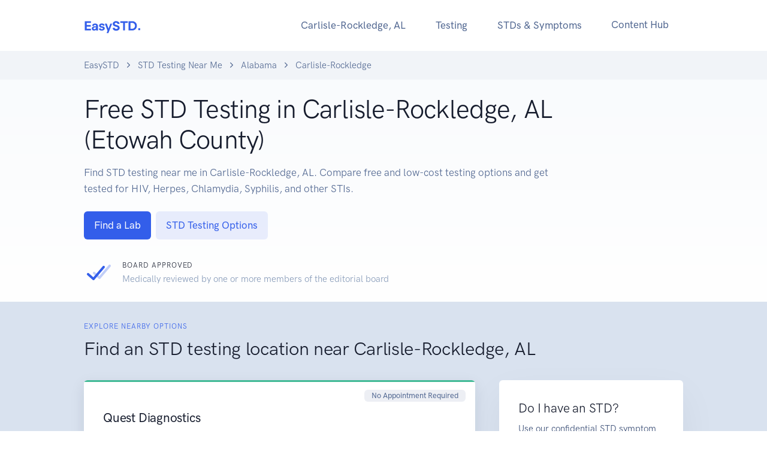

--- FILE ---
content_type: text/html
request_url: https://easystd.com/carlisle-rockledge-alabama-std-testing
body_size: 9360
content:
<!doctype html><html
lang="en"><head><meta
charset="utf-8"><meta
name="viewport" content="width=device-width, initial-scale=1"><link
rel="preconnect" href="https://www.google-analytics.com" crossorigin><link
rel="dns-prefetch" href="https://www.google-analytics.com"><link
rel="preconnect" href="https://www.googletagmanager.com" crossorigin><link
rel="dns-prefetch" href="https://www.googletagmanager.com"><link
rel="stylesheet preload" as="style" href="/assets/css/theme.bundle.css">
<title>Free STD Testing in Carlisle-Rockledge, AL (Etowah County) - EasySTD</title>
<script>window.dataLayer = window.dataLayer || [];
function gtag(){dataLayer.push(arguments)};
gtag('js', new Date());
gtag('config', 'G-1SGKM9ENB6', {'send_page_view': true,'anonymize_ip': false,'link_attribution': true,'allow_display_features': true});
</script><meta name="description" content="Find STD testing near me in Carlisle-Rockledge, AL. Compare free &amp; low-cost testing options and get tested for Chlamydia, Herpes, HIV, Syphilis, and other STIs">
<meta name="referrer" content="strict-origin-when-cross-origin">
<meta name="robots" content="all">
<meta content="en_US" property="og:locale">
<meta content="EasySTD" property="og:site_name">
<meta content="website" property="og:type">
<meta content="https://easystd.com/carlisle-rockledge-alabama-std-testing" property="og:url">
<meta content="Free STD Testing in Carlisle-Rockledge, AL (Etowah County) - EasySTD" property="og:title">
<meta content="Find STD testing near me in Carlisle-Rockledge, AL. Compare free &amp; low-cost testing options and get tested for Chlamydia, Herpes, HIV, Syphilis, and other STIs" property="og:description">
<meta content="https://easystd.com/assets/img/logo.png" property="og:image">
<meta name="twitter:card" content="summary_large_image">
<meta name="twitter:creator" content="@">
<meta name="twitter:title" content="Free STD Testing in Carlisle-Rockledge, AL (Etowah County) - EasySTD">
<meta name="twitter:description" content="Find STD testing near me in Carlisle-Rockledge, AL. Compare free &amp; low-cost testing options and get tested for Chlamydia, Herpes, HIV, Syphilis, and other STIs">
<meta name="twitter:image" content="https://easystd.com/assets/img/logo.png">
<link href="https://easystd.com/carlisle-rockledge-alabama-std-testing" rel="canonical">
<link href="https://easystd.com/" rel="home"></head><body><script async src="https://www.googletagmanager.com/gtag/js?id=G-1SGKM9ENB6"></script>
<nav
class="navbar navbar-expand-lg navbar-light bg-white"><div
class="container"><a
class="navbar-brand" href="https://easystd.com/">
<img
src="/assets/img/logo.svg" class="navbar-brand-img" alt="EasySTD">
</a><button
class="navbar-toggler" type="button" data-bs-toggle="collapse" data-bs-target="#navbarCollapse"
aria-controls="navbarCollapse" aria-expanded="false" aria-label="Toggle navigation">
<span
class="navbar-toggler-icon"></span>
</button><div
class="collapse navbar-collapse" id="navbarCollapse"><button
class="navbar-toggler" type="button" data-bs-toggle="collapse" data-bs-target="#navbarCollapse"
aria-controls="navbarCollapse" aria-expanded="false" aria-label="Toggle navigation">
<i
class="fe fe-x"></i>
</button><ul
class="navbar-nav ms-auto"><li
class="nav-item dropdown">
<button
class="nav-link btn btn-sm dropdown-toggle" id="navbarPages" data-bs-toggle="dropdown" type="button" aria-haspopup="true" aria-expanded="false">
Carlisle-Rockledge, AL						</button><div
class="dropdown-menu dropdown-menu-lg" aria-labelledby="navbarPages"><div
class="row gx-0"><div
class="col-12"><div
class="row gx-0"><div
class="col-12 col-lg-6"><p
class="h6 dropdown-header">
Table of Contents</p>
<a
class="dropdown-item" href="#std-testing">
Carlisle-Rockledge, AL STD Testing
</a><a
class="dropdown-item" href="#find-std-testing-center">
Find an STD Testing Center
</a><a
class="dropdown-item" href="#std-testing-options">
Compare STD Testing Options
</a><a
class="dropdown-item" href="#faqs-std-tests">
STD Testing FAQs
</a><a
class="dropdown-item" href="#types-of-std-tests">
Types of STD Tests
</a><a
class="dropdown-item mb-5" href="#how-to-get-tested-for-stds">
How to Get Tested for STDs?
</a></div><div
class="col-12 col-lg-6"><p
class="h6 dropdown-header">
Cities Near Carlisle-Rockledge, AL</p>
<a
class="dropdown-item" href="https://easystd.com/millertown-alabama-std-testing">
STD Testing in Millertown, AL												</a>
<a
class="dropdown-item" href="https://easystd.com/hancock-crossroads-alabama-std-testing">
STD Testing in Hancock Crossroads, AL												</a>
<a
class="dropdown-item" href="https://easystd.com/leatherwood-alabama-std-testing">
STD Testing in Leatherwood, AL												</a>
<a
class="dropdown-item" href="https://easystd.com/lakewood-estate-alabama-std-testing">
STD Testing in Lakewood Estate, AL												</a>
<a
class="dropdown-item" href="https://easystd.com/mignon-alabama-std-testing">
STD Testing in Mignon, AL												</a></div></div></div></div></div></li><li
class="nav-item dropdown">
<button
class="nav-link btn btn-sm dropdown-toggle" id="navbarOptions" data-bs-toggle="dropdown" type="button" aria-haspopup="true" aria-expanded="false">
Testing
</button><div
class="dropdown-menu dropdown-menu-xl p-0" aria-labelledby="navbarOptions"><div
class="row gx-0"><div
class="col-12 col-lg-5 mb-5 mb-lg-0"><div
class="dropdown-img-start d-flex"><h4 class="fw-bold text-white text-center mb-2">
Which STD testing method is more suitable for me?</h4><p
class="fs-sm text-white text-center mb-4">
See our guide to find out.</p><a
href="https://easystd.com/get-tested" class="btn btn-sm btn-white shadow-dark fs-sm">
Compare My Options
</a></div></div><div
class="col-12 col-lg-7"><div
class="dropdown-body"><div
class="row gx-3"><div
class="list-group list-group-flush"><a
class="list-group-item" href="https://easystd.com/pricing"><div
class="icon icon-sm text-primary">
<svg
width="24" height="24" viewBox="0 0 24 24"
xmlns="http://www.w3.org/2000/svg">
<g
fill="none" fill-rule="evenodd">
<path
d="M0 0h24v24H0z"></path>
<path
d="M4 4l7.631-1.43a2 2 0 01.738 0L20 4v9.283a8.51 8.51 0 01-4 7.217l-3.47 2.169a1 1 0 01-1.06 0L8 20.5a8.51 8.51 0 01-4-7.217V4z"
fill="#335EEA" opacity=".3"></path>
<path
d="M11.175 14.75a.946.946 0 01-.67-.287l-1.917-1.917a.926.926 0 010-1.342c.383-.383 1.006-.383 1.341 0l1.246 1.246 3.163-3.162a.926.926 0 011.341 0 .926.926 0 010 1.341l-3.833 3.834a.946.946 0 01-.671.287z"
fill="#335EEA"></path>
</g>
</svg></div><div
class="ms-4"><p
class="h6 fw-bold text-uppercase text-primary mb-0">
Private STD Testing</p><p
class="fs-sm text-gray-700 mb-0">
Pricing & Packages</p></div><span
class="badge rounded-pill bg-primary-soft text-uppercase ms-auto">
Sale
</span></a><a
class="list-group-item" href="https://easystd.com/std-testing"><div
class="icon icon-sm text-primary">
<svg
width="24" height="24" viewBox="0 0 24 24"
xmlns="http://www.w3.org/2000/svg">
<g
fill="none" fill-rule="evenodd">
<path
d="M0 0h24v24H0z"></path>
<path
d="M4 4l7.631-1.43a2 2 0 01.738 0L20 4v9.283a8.51 8.51 0 01-4 7.217l-3.47 2.169a1 1 0 01-1.06 0L8 20.5a8.51 8.51 0 01-4-7.217V4z"
fill="#335EEA" opacity=".3"></path>
<path
d="M10.586 12l-1.414-1.414a1 1 0 111.414-1.414L12 10.586l1.414-1.414a1 1 0 111.414 1.414L13.414 12l1.414 1.414a1 1 0 11-1.414 1.414L12 13.414l-1.414 1.414a1 1 0 11-1.414-1.414L10.586 12z"
fill="#335EEA"></path>
</g>
</svg></div><div
class="ms-4"><p
class="h6 fw-bold text-uppercase text-primary mb-0">
Free STD Testing</p><p
class="fs-sm text-gray-700 mb-0">
Public, free or low-cost testing</p></div></a></div></div><div
class="row gx-0 mt-8"><div
class="col-6"><p
class="h6 dropdown-header">
<a
href="https://easystd.com/reviews">Popular Reviews</a></p><a
class="dropdown-item" href="https://easystd.com/stdcheck-review">
STDcheck Review
</a>
<a
class="dropdown-item mb-5" href="https://easystd.com/mylab-box-review">
MyLAB Box Review
</a><p
class="h6 dropdown-header">
Trending</p><a
class="dropdown-item" href="https://easystd.com/std-symptom-checker">
Should I Get Tested?
</a><a
class="dropdown-item" href="https://easystd.com/anonymous-std-testing">
Anonymous STD Testing
</a><a
class="dropdown-item" href="https://easystd.com/stis-stds-pregnancy-separating-facts-from-myths">
STIs, STDs and Pregnancy
</a></div><div
class="col-6"><p
class="h6 dropdown-header">
Guides</p><a
class="dropdown-item" href="https://easystd.com/hepatitis-a-testing">
Best Hepatitis A Tests
</a>
<a
class="dropdown-item" href="https://easystd.com/syphilis-testing">
Best Syphilis Tests
</a>
<a
class="dropdown-item" href="https://easystd.com/hiv-rna-test-hiv-early-detection-blood-test">
HIV RNA Test <span
class="h6 text-uppercase text-primary">(New)</span>
</a></div></div></div></div></div></div></li><li
class="nav-item dropdown">
<button
class="nav-link btn btn-sm dropdown-toggle" id="navbarConditions" data-bs-toggle="dropdown" type="button" aria-haspopup="true" aria-expanded="false">
STDs & Symptoms
</button><ul
class="dropdown-menu" aria-labelledby="navbarConditions"><li
class="dropdown-item">
<a
class="dropdown-link" href="https://easystd.com/stds-stis">
Overview
</a></li><li
class="dropdown-item">
<a
class="dropdown-link" href="https://easystd.com/bacterial-vaginosis">Bacterial Vaginosis</a></li><li
class="dropdown-item">
<a
class="dropdown-link" href="https://easystd.com/chlamydia">Chlamydia</a></li><li
class="dropdown-item">
<a
class="dropdown-link" href="https://easystd.com/genital-herpes">Genital Herpes</a></li><li
class="dropdown-item">
<a
class="dropdown-link" href="https://easystd.com/genital-warts-hpv">Genital Warts (HPV)</a></li><li
class="dropdown-item">
<a
class="dropdown-link" href="https://easystd.com/gonorrhea">Gonorrhea</a></li><li
class="dropdown-item">
<a
class="dropdown-link" href="https://easystd.com/hepatitis-a">Hepatitis A</a></li><li
class="dropdown-item">
<a
class="dropdown-link" href="https://easystd.com/hepatitis-b">Hepatitis B</a></li><li
class="dropdown-item">
<a
class="dropdown-link" href="https://easystd.com/hepatitis-c">Hepatitis C</a></li><li
class="dropdown-item">
<a
class="dropdown-link" href="https://easystd.com/hiv-aids">HIV/AIDS</a></li><li
class="dropdown-item">
<a
class="dropdown-link" href="https://easystd.com/human-papillomavirus-hpv">Human Papillomavirus (HPV)</a></li><li
class="dropdown-item">
<a
class="dropdown-link" href="https://easystd.com/molluscum-contagiosum">Molluscum Contagiosum</a></li><li
class="dropdown-item">
<a
class="dropdown-link" href="https://easystd.com/pelvic-inflammatory-disease-pid">Pelvic Inflammatory Disease (PID)</a></li><li
class="dropdown-item">
<a
class="dropdown-link" href="https://easystd.com/scabies">Scabies</a></li><li
class="dropdown-item">
<a
class="dropdown-link" href="https://easystd.com/scabies-lice-crabs">Scabies, Lice, and Crabs</a></li><li
class="dropdown-item">
<a
class="dropdown-link" href="https://easystd.com/syphilis">Syphilis</a></li><li
class="dropdown-item">
<a
class="dropdown-link" href="https://easystd.com/trichomoniasis">Trichomoniasis</a></li><li
class="dropdown-item">
<a
class="dropdown-link" href="https://easystd.com/urinary-tract-infection-uti">Urinary Tract Infection (UTI)</a></li><li
class="dropdown-item">
<a
class="dropdown-link" href="https://easystd.com/vaginal-yeast-infection">Vaginal Yeast Infection</a></li></ul></li><li
class="nav-item">
<a
class="nav-link" href="https://easystd.com/hub">
Content Hub
</a></li></ul></div></div></nav><nav
class="bg-gray-200" aria-label="breadcrumb"><div
class="container"><div
class="row"><div
class="col-12"><ol
class="breadcrumb breadcrumb-scroll"><li
class="breadcrumb-item">
<a
href="https://easystd.com/" class="text-gray-700">
EasySTD
</a></li><li
class="breadcrumb-item">
<a
href="https://easystd.com/std-testing" class="text-gray-700">
STD Testing Near Me
</a></li><li
class="breadcrumb-item">
<a
href="https://easystd.com/alabama-std-testing" class="text-gray-700">
Alabama
</a></li><li
class="breadcrumb-item active" aria-current="page">
Carlisle-Rockledge</li></ol></div></div></div></nav><section
class="bg-gradient-light-white py-5"><div
class="container"><div
class="row"><div
class="col-12 col-md-10"><h1 class="display-4 mb-4" id="std-testing">
Free STD Testing in
Carlisle-Rockledge, AL (Etowah County)</h1><div
class="text-gray-700"><p>
Find STD testing near me in Carlisle-Rockledge, AL. Compare free and low-cost testing options and get tested for HIV, Herpes, Chlamydia, Syphilis, and other STIs.</p><div
class="py-2">
<a
href="#find-std-testing-center" class="btn btn-sm btn-primary me-1">
Find a Lab
</a>
<a
href="#std-testing-options" class="btn btn-sm btn-primary-soft">
STD Testing Options
</a></div></div></div></div><div
class="row align-items-center mt-5 mb-0"><div
class="col-auto"><div
class="icon text-primary"><svg
width="24" height="24" viewBox="0 0 24 24" xmlns="http://www.w3.org/2000/svg">
<g
fill="none" fill-rule="evenodd">
<path
d="M0 0h24v24H0z"></path>
<path
d="M20.738 5.352a1 1 0 111.524 1.296l-8.5 10a1 1 0 01-1.426.1l-4.5-4a1 1 0 111.328-1.495l3.736 3.32 7.838-9.22z"
fill="#335EEA" opacity=".3"></path>
<path
d="M15.738 6.352a1 1 0 111.524 1.296l-8.5 10a1 1 0 01-1.426.1l-4.5-4a1 1 0 111.328-1.495l3.736 3.32 7.838-9.22z"
fill="#335EEA"></path>
</g>
</svg></div></div><div
class="col ms-n5"><p
class="h6 text-uppercase mb-0">
Board Approved</p><span
class="fs-sm text-muted">
Medically reviewed by one or more members of the editorial board
</span></div></div></div></section><section
class="py-6 border-bottom bg-gray-300"><div
class="container"><div
class="row"><div
class="col-12"><p
class="h6 text-uppercase text-primary">
Explore Nearby Options</p><h2 id="find-std-testing-center">
Find an STD testing location near Carlisle-Rockledge, AL</h2></div></div><div
class="row"><div
class="col-12 col-lg-8"><div
class="row py-4"><div
class="col-12"><div
class="card card-border card-border-lg border-success shadow"><div
class="card-body"><h3 class="fw-bold mr-auto mt-4">Quest Diagnostics</h3>
<span
class="badge bg-secondary-soft badge-float badge-float-inside fs-xs">No Appointment Required</span><p
class="fs-sm mb-2">
601 S 4th St Ste A, Gadsden, Alabama 35901</p><p
class="fs-sm mb-2">
9.94 mile</p><p
class="fs-sm mb-1">
Tel: <a
class="text-secondary" href="tel:2565464300">2565464300</a></p><div
class="dropdown">
<button
class="btn btn-sm dropdown-toggle fw-bold fs-sm ps-0" type="button" id="lab-hours-336198" data-bs-toggle="dropdown" aria-haspopup="true" aria-expanded="false">
Opening Hours
</button><div
class="dropdown-menu fs-sm" aria-labelledby="lab-hours-336198">
<span
class="dropdown-item fs-sm">Monday: 7:30 AM - 4:30 PM</span>
<span
class="dropdown-item fs-sm">Tuesday: 7:30 AM - 4:30 PM</span>
<span
class="dropdown-item fs-sm">Wednesday: 7:30 AM - 4:30 PM</span>
<span
class="dropdown-item fs-sm">Thursday: 7:30 AM - 4:30 PM</span>
<span
class="dropdown-item fs-sm">Friday: 7:30 AM - 3:30 PM</span></div></div><hr
class="mb-2 mt-1" /><h4 class="fw-bold mb-2 mt-3">Tests Offered</h4><ul
class="list-unstyled d-flex flex-wrap fs-sm mt-1 mb-0"><li
class="me-2 mb-2">&bull; Gonorrhea Testing</li><li
class="me-2 mb-2">&bull; Syphilis Testing</li><li
class="me-2 mb-2">&bull; Hepatitis A Testing</li><li
class="me-2 mb-2">&bull; Hepatitis B Testing</li><li
class="me-2 mb-2">&bull; Hepatitis C Testing</li><li
class="me-2 mb-2">&bull; Herpes Testing</li><li
class="me-2 mb-2">&bull; Chlamydia Testing</li><li
class="me-2 mb-2">&bull; Rapid HIV Testing</li><li
class="me-2 mb-2">&bull; Conventional HIV Testing</li></ul><p
class="mt-5">
<a
class="btn btn-sm btn-primary" rel="nofollow noopener" href="https://easystd.com/go/labs/23543">See Tests &amp; Prices</a></p><p
class="text-primary fs-sm mb-0">Today's best offer is: $10 off any order. Discount will be applied automatically.</p></div></div></div></div><div
class="row py-4"><div
class="col-12"><div
class="card shadow"><div
class="card-body"><h3 class="fw-bold mr-auto">Quality of Life Health Services Incorporated Quality of Life Health Complex</h3><p
class="fs-sm mb-2">
1411 Piedmont Cutoff, Gadsden, Alabama 35903</p><p
class="fs-sm mb-2">
7.85 mile</p><p
class="fs-sm mb-2">
Tel: <a
class="text-secondary" href="tel:(256) 492-0131">(256) 492-0131</a></p><hr
class="mb-3 mt-2" /><p
class="fs-sm fw-bold mb-2">
Appointment Required: Yes</p><div
class="dropdown">
<button
class="btn btn-sm dropdown-toggle fw-bold fs-sm ps-0" type="button" id="lab-hours-259413" data-bs-toggle="dropdown">
Opening Hours
</button><div
class="dropdown-menu fs-sm" aria-labelledby="lab-hours-259413">
<span
class="dropdown-item fs-sm">Monday: 8:00 AM - 8:00 PM</span>
<span
class="dropdown-item fs-sm">Tuesday: 8:00 AM - 5:00 PM</span>
<span
class="dropdown-item fs-sm">Wednesday: 8:00 AM - 5:00 PM</span>
<span
class="dropdown-item fs-sm">Thursday: 8:00 AM - 5:00 PM</span>
<span
class="dropdown-item fs-sm">Friday: 8:00 AM - 5:00 PM</span>
<span
class="dropdown-item fs-sm">Saturday: 9:00 AM - 1:00 PM</span></div></div><hr
class="mb-2 mt-2" /><h4 class="fw-bold mb-2 mt-3">Tests Offered</h4><ul
class="list-unstyled d-flex flex-wrap fs-sm mt-1 mb-0"><li
class="me-2 mb-2">&bull; TB Testing</li><li
class="me-2 mb-2">&bull; Gonorrhea Testing</li><li
class="me-2 mb-2">&bull; Syphilis Testing</li><li
class="me-2 mb-2">&bull; Herpes Testing</li><li
class="me-2 mb-2">&bull; Chlamydia Testing</li><li
class="me-2 mb-2">&bull; Conventional HIV Testing</li></ul><h4 class="fw-bold mb-2 mt-3">Care Services Offered</h4><ul
class="list-unstyled d-flex flex-wrap fs-sm mt-1 mb-0"><li
class="me-2 mb-2">&bull; Family Planning</li><li
class="me-2 mb-2">&bull; Adult Hepatitis B Vaccine</li><li
class="me-2 mb-2">&bull; Hepatitis A Vaccine</li><li
class="me-2 mb-2">&bull; Human Papillomavirus Vaccine</li><li
class="me-2 mb-2">&bull; STD Treatment</li></ul><h4 class="fw-bold mb-2 mt-3">Prevention Services Offered</h4><ul
class="list-unstyled d-flex flex-wrap fs-sm mt-1 mb-0"><li
class="me-2 mb-2">&bull; TB Prevention/Education</li><li
class="me-2 mb-2">&bull; STD Prevention/Education</li><li
class="me-2 mb-2">&bull; HIV/AIDS Prevention/Education</li><li
class="me-2 mb-2">&bull; HIV Test Counseling</li><li
class="me-2 mb-2">&bull; Hepatitis Prevention/Education</li></ul><h4 class="fw-bold mb-2 mt-3">Support Services</h4><ul
class="list-unstyled d-flex flex-wrap fs-sm mt-1 mb-0"><li
class="me-2 mb-2">&bull; Drug Purchasing Assistance, including AIDS Drug Purchasing Assistance (ADAP)</li></ul><h4 class="fw-bold mb-2 mt-3">Audiences</h4><ul
class="list-unstyled d-flex flex-wrap fs-sm mt-1 mb-0"><li
class="me-2 mb-2">&bull; Adolescents/Youth/Teens</li><li
class="me-2 mb-2">&bull; Adults</li><li
class="me-2 mb-2">&bull; General Public</li><li
class="me-2 mb-2">&bull; Low Income Persons</li><li
class="me-2 mb-2">&bull; Persons with HIV/AIDS</li><li
class="me-2 mb-2">&bull; Persons with STDs</li><li
class="me-2 mb-2">&bull; Women</li><li
class="me-2 mb-2">&bull; HIV Positive Persons</li><li
class="me-2 mb-2">&bull; Men</li></ul><h4 class="fw-bold mb-2 mt-3">Fees & Payment Information</h4><ul
class="list-unstyled d-flex flex-wrap fs-sm mt-1 mb-0"><li
class="me-2 mb-2">&bull; Fee</li><li
class="me-2 mb-2">&bull; Medicaid Accepted</li><li
class="me-2 mb-2">&bull; Medicare Accepted</li><li
class="me-2 mb-2">&bull; Sliding Scale</li><li
class="me-2 mb-2">&bull; Insurance Accepted</li></ul><h4 class="fw-bold mb-2 mt-3">Languages</h4><ul
class="list-unstyled d-flex flex-wrap fs-sm mt-1 mb-0"><li
class="me-2 mb-2">&bull; English</li><li
class="me-2 mb-2">&bull; Spanish</li></ul><p
class="mt-5 mb-0">
<a
class="btn btn-sm btn-outline-secondary" rel="nofollow noopener" target="_blank" href="https://qolhs.org">Learn More</a></p></div></div></div></div><div
class="row py-4"><div
class="col-12"><div
class="card shadow"><div
class="card-body"><h3 class="fw-bold mr-auto">Alabama Department of Public Health Winston County Health Department</h3><p
class="fs-sm">
Free condoms available.</p><p
class="fs-sm mb-2">
110 Legion Rd, Double Springs, Alabama 35553</p><p
class="fs-sm mb-2">
7.85 mile</p><p
class="fs-sm mb-2">
Tel: <a
class="text-secondary" href="tel:(205) 489-2101">(205) 489-2101</a></p><p
class="fs-sm mb-2">
Tel: <a
class="text-secondary" href="tel:(205) 489-2634">(205) 489-2634</a></p><hr
class="mb-3 mt-2" /><p
class="fs-sm fw-bold mb-2">
Appointment Required: Yes</p><div
class="dropdown">
<button
class="btn btn-sm dropdown-toggle fw-bold fs-sm ps-0" type="button" id="lab-hours-258766" data-bs-toggle="dropdown">
Opening Hours
</button><div
class="dropdown-menu fs-sm" aria-labelledby="lab-hours-258766">
<span
class="dropdown-item fs-sm">Monday: 8:00 AM - 5:00 PM</span>
<span
class="dropdown-item fs-sm">Tuesday: 8:00 AM - 5:00 PM</span>
<span
class="dropdown-item fs-sm">Wednesday: 8:00 AM - 5:00 PM</span>
<span
class="dropdown-item fs-sm">Thursday: 8:00 AM - 5:00 PM</span>
<span
class="dropdown-item fs-sm">Friday: 8:00 AM - 5:00 PM</span></div></div><hr
class="mb-2 mt-2" /><h4 class="fw-bold mb-2 mt-3">Tests Offered</h4><ul
class="list-unstyled d-flex flex-wrap fs-sm mt-1 mb-0"><li
class="me-2 mb-2">&bull; TB Testing</li><li
class="me-2 mb-2">&bull; Gonorrhea Testing</li><li
class="me-2 mb-2">&bull; Syphilis Testing</li><li
class="me-2 mb-2">&bull; Herpes Testing</li><li
class="me-2 mb-2">&bull; Chlamydia Testing</li><li
class="me-2 mb-2">&bull; Conventional HIV Testing</li></ul><h4 class="fw-bold mb-2 mt-3">Care Services Offered</h4><ul
class="list-unstyled d-flex flex-wrap fs-sm mt-1 mb-0"><li
class="me-2 mb-2">&bull; Family Planning</li><li
class="me-2 mb-2">&bull; Adult Hepatitis B Vaccine</li><li
class="me-2 mb-2">&bull; Hepatitis A Vaccine</li><li
class="me-2 mb-2">&bull; Human Papillomavirus Vaccine</li><li
class="me-2 mb-2">&bull; STD Treatment</li><li
class="me-2 mb-2">&bull; TB Treatment</li></ul><h4 class="fw-bold mb-2 mt-3">Prevention Services Offered</h4><ul
class="list-unstyled d-flex flex-wrap fs-sm mt-1 mb-0"><li
class="me-2 mb-2">&bull; TB Prevention/Education</li><li
class="me-2 mb-2">&bull; STD Prevention/Education</li><li
class="me-2 mb-2">&bull; Partner Notification</li><li
class="me-2 mb-2">&bull; HIV/AIDS Prevention/Education</li><li
class="me-2 mb-2">&bull; HIV Test Counseling</li><li
class="me-2 mb-2">&bull; Hepatitis Prevention/Education</li><li
class="me-2 mb-2">&bull; Condom Distribution</li></ul><h4 class="fw-bold mb-2 mt-3">Support Services</h4><ul
class="list-unstyled d-flex flex-wrap fs-sm mt-1 mb-0"><li
class="me-2 mb-2">&bull; Drug Purchasing Assistance, including AIDS Drug Purchasing Assistance (ADAP)</li></ul><h4 class="fw-bold mb-2 mt-3">Audiences</h4><ul
class="list-unstyled d-flex flex-wrap fs-sm mt-1 mb-0"><li
class="me-2 mb-2">&bull; Adults</li><li
class="me-2 mb-2">&bull; At Risk Persons</li><li
class="me-2 mb-2">&bull; General Public</li><li
class="me-2 mb-2">&bull; Low Income Persons</li><li
class="me-2 mb-2">&bull; Persons Practicing High Risk Behaviors</li><li
class="me-2 mb-2">&bull; Persons with HIV/AIDS</li><li
class="me-2 mb-2">&bull; Persons with STDs</li><li
class="me-2 mb-2">&bull; Persons with TB</li><li
class="me-2 mb-2">&bull; Women</li><li
class="me-2 mb-2">&bull; HIV Positive Persons</li><li
class="me-2 mb-2">&bull; Sex Partners</li><li
class="me-2 mb-2">&bull; Men</li><li
class="me-2 mb-2">&bull; Young Adults</li><li
class="me-2 mb-2">&bull; Schools</li><li
class="me-2 mb-2">&bull; Lesbians/Women Who Have Sex with Women/WSW</li></ul><h4 class="fw-bold mb-2 mt-3">Fees & Payment Information</h4><ul
class="list-unstyled d-flex flex-wrap fs-sm mt-1 mb-0"><li
class="me-2 mb-2">&bull; Fee</li><li
class="me-2 mb-2">&bull; Medicaid Accepted</li><li
class="me-2 mb-2">&bull; Medicare Accepted</li><li
class="me-2 mb-2">&bull; Sliding Scale</li><li
class="me-2 mb-2">&bull; Insurance Accepted</li></ul><h4 class="fw-bold mb-2 mt-3">Languages</h4><ul
class="list-unstyled d-flex flex-wrap fs-sm mt-1 mb-0"><li
class="me-2 mb-2">&bull; English</li></ul><p
class="mt-5 mb-0">
<a
class="btn btn-sm btn-outline-secondary" rel="nofollow noopener" target="_blank" href="https://www.alabamapublichealth.gov/winston/index.html">Learn More</a></p></div></div></div></div><div
class="row py-4"><div
class="col-12"><div
class="card shadow"><div
class="card-body"><h3 class="fw-bold mr-auto">Alabama Department of Public Health Etowah County Health Department</h3><h4>Gadsden Clinic</h4><p
class="fs-sm mb-2">
709 E Broad St, Gadsden, Alabama 35903</p><p
class="fs-sm mb-2">
7.85 mile</p><p
class="fs-sm mb-2">
Tel: <a
class="text-secondary" href="tel:(256) 547-6311">(256) 547-6311</a></p><hr
class="mb-3 mt-2" /><p
class="fs-sm fw-bold mb-2">
Appointment Required: Yes</p><div
class="dropdown">
<button
class="btn btn-sm dropdown-toggle fw-bold fs-sm ps-0" type="button" id="lab-hours-253446" data-bs-toggle="dropdown">
Opening Hours
</button><div
class="dropdown-menu fs-sm" aria-labelledby="lab-hours-253446">
<span
class="dropdown-item fs-sm">Monday: 8:00 AM - 5:00 PM</span>
<span
class="dropdown-item fs-sm">Tuesday: 8:00 AM - 5:00 PM</span>
<span
class="dropdown-item fs-sm">Wednesday: 8:00 AM - 5:00 PM</span>
<span
class="dropdown-item fs-sm">Thursday: 8:00 AM - 5:00 PM</span>
<span
class="dropdown-item fs-sm">Friday: 8:00 AM - 5:00 PM</span></div></div><hr
class="mb-2 mt-2" /><h4 class="fw-bold mb-2 mt-3">Tests Offered</h4><ul
class="list-unstyled d-flex flex-wrap fs-sm mt-1 mb-0"><li
class="me-2 mb-2">&bull; TB Testing</li><li
class="me-2 mb-2">&bull; Gonorrhea Testing</li><li
class="me-2 mb-2">&bull; Chlamydia Testing</li><li
class="me-2 mb-2">&bull; Conventional HIV Testing</li></ul><h4 class="fw-bold mb-2 mt-3">Care Services Offered</h4><ul
class="list-unstyled d-flex flex-wrap fs-sm mt-1 mb-0"><li
class="me-2 mb-2">&bull; Family Planning</li><li
class="me-2 mb-2">&bull; Adult Hepatitis B Vaccine</li><li
class="me-2 mb-2">&bull; Hepatitis A Vaccine</li><li
class="me-2 mb-2">&bull; Human Papillomavirus Vaccine</li><li
class="me-2 mb-2">&bull; STD Treatment</li><li
class="me-2 mb-2">&bull; TB Treatment</li></ul><h4 class="fw-bold mb-2 mt-3">Prevention Services Offered</h4><ul
class="list-unstyled d-flex flex-wrap fs-sm mt-1 mb-0"><li
class="me-2 mb-2">&bull; TB Prevention/Education</li><li
class="me-2 mb-2">&bull; STD Prevention/Education</li><li
class="me-2 mb-2">&bull; HIV/AIDS Prevention/Education</li><li
class="me-2 mb-2">&bull; HIV Test Counseling</li><li
class="me-2 mb-2">&bull; Condom Distribution</li></ul><h4 class="fw-bold mb-2 mt-3">Audiences</h4><ul
class="list-unstyled d-flex flex-wrap fs-sm mt-1 mb-0"><li
class="me-2 mb-2">&bull; Adolescents/Youth/Teens</li><li
class="me-2 mb-2">&bull; Adults</li><li
class="me-2 mb-2">&bull; General Public</li><li
class="me-2 mb-2">&bull; Low Income Persons</li><li
class="me-2 mb-2">&bull; Persons Practicing High Risk Behaviors</li><li
class="me-2 mb-2">&bull; Persons with HIV/AIDS</li><li
class="me-2 mb-2">&bull; Persons with STDs</li><li
class="me-2 mb-2">&bull; Persons with TB</li><li
class="me-2 mb-2">&bull; Women</li><li
class="me-2 mb-2">&bull; HIV Positive Persons</li><li
class="me-2 mb-2">&bull; Sex Partners</li><li
class="me-2 mb-2">&bull; Pregnant Adolescents</li><li
class="me-2 mb-2">&bull; Pregnant Women</li><li
class="me-2 mb-2">&bull; Men</li><li
class="me-2 mb-2">&bull; Young Adults</li></ul><h4 class="fw-bold mb-2 mt-3">Fees & Payment Information</h4><ul
class="list-unstyled d-flex flex-wrap fs-sm mt-1 mb-0"><li
class="me-2 mb-2">&bull; Fee</li><li
class="me-2 mb-2">&bull; Medicaid Accepted</li><li
class="me-2 mb-2">&bull; Sliding Scale</li><li
class="me-2 mb-2">&bull; Insurance Accepted</li><li
class="me-2 mb-2">&bull; Free HIV Testing</li></ul><h4 class="fw-bold mb-2 mt-3">Languages</h4><ul
class="list-unstyled d-flex flex-wrap fs-sm mt-1 mb-0"><li
class="me-2 mb-2">&bull; English</li><li
class="me-2 mb-2">&bull; Spanish</li></ul><p
class="mt-5 mb-0">
<a
class="btn btn-sm btn-outline-secondary" rel="nofollow noopener" target="_blank" href="https://www.alabamapublichealth.gov/etowah/index.html">Learn More</a></p></div></div></div></div><div
class="row py-4"><div
class="col-12"><div
class="card shadow"><div
class="card-body"><h3 class="fw-bold mr-auto">Quality of Life Health Services Incorporated Roberta O Watts Medical Center</h3><p
class="fs-sm mb-2">
1020 Tuscaloosa Ave, Gadsden, Alabama 35901</p><p
class="fs-sm mb-2">
7.85 mile</p><p
class="fs-sm mb-2">
Tel: <a
class="text-secondary" href="tel:(256) 546-4606">(256) 546-4606</a></p><hr
class="mb-3 mt-2" /><p
class="fs-sm fw-bold mb-2">
Appointment Required: Yes</p><div
class="dropdown">
<button
class="btn btn-sm dropdown-toggle fw-bold fs-sm ps-0" type="button" id="lab-hours-256811" data-bs-toggle="dropdown">
Opening Hours
</button><div
class="dropdown-menu fs-sm" aria-labelledby="lab-hours-256811">
<span
class="dropdown-item fs-sm">Monday: 8:00 AM - 5:00 PM</span>
<span
class="dropdown-item fs-sm">Tuesday: 8:00 AM - 5:00 PM</span>
<span
class="dropdown-item fs-sm">Wednesday: 8:00 AM - 5:00 PM</span>
<span
class="dropdown-item fs-sm">Thursday: 8:00 AM - 5:00 PM</span>
<span
class="dropdown-item fs-sm">Friday: 8:00 AM - 5:00 PM</span></div></div><hr
class="mb-2 mt-2" /><h4 class="fw-bold mb-2 mt-3">Tests Offered</h4><ul
class="list-unstyled d-flex flex-wrap fs-sm mt-1 mb-0"><li
class="me-2 mb-2">&bull; TB Testing</li><li
class="me-2 mb-2">&bull; Gonorrhea Testing</li><li
class="me-2 mb-2">&bull; Syphilis Testing</li><li
class="me-2 mb-2">&bull; Herpes Testing</li><li
class="me-2 mb-2">&bull; Chlamydia Testing</li><li
class="me-2 mb-2">&bull; Conventional HIV Testing</li></ul><h4 class="fw-bold mb-2 mt-3">Care Services Offered</h4><ul
class="list-unstyled d-flex flex-wrap fs-sm mt-1 mb-0"><li
class="me-2 mb-2">&bull; Family Planning</li><li
class="me-2 mb-2">&bull; Adult Hepatitis B Vaccine</li><li
class="me-2 mb-2">&bull; Hepatitis A Vaccine</li><li
class="me-2 mb-2">&bull; STD Treatment</li></ul><h4 class="fw-bold mb-2 mt-3">Prevention Services Offered</h4><ul
class="list-unstyled d-flex flex-wrap fs-sm mt-1 mb-0"><li
class="me-2 mb-2">&bull; TB Prevention/Education</li><li
class="me-2 mb-2">&bull; STD Prevention/Education</li><li
class="me-2 mb-2">&bull; HIV/AIDS Prevention/Education</li><li
class="me-2 mb-2">&bull; HIV Test Counseling</li></ul><h4 class="fw-bold mb-2 mt-3">Support Services</h4><ul
class="list-unstyled d-flex flex-wrap fs-sm mt-1 mb-0"><li
class="me-2 mb-2">&bull; Drug Purchasing Assistance, including AIDS Drug Purchasing Assistance (ADAP)</li></ul><h4 class="fw-bold mb-2 mt-3">Audiences</h4><ul
class="list-unstyled d-flex flex-wrap fs-sm mt-1 mb-0"><li
class="me-2 mb-2">&bull; Adolescents/Youth/Teens</li><li
class="me-2 mb-2">&bull; Adults</li><li
class="me-2 mb-2">&bull; General Public</li><li
class="me-2 mb-2">&bull; Low Income Persons</li><li
class="me-2 mb-2">&bull; Persons with HIV/AIDS</li><li
class="me-2 mb-2">&bull; Persons with STDs</li><li
class="me-2 mb-2">&bull; Women</li><li
class="me-2 mb-2">&bull; HIV Positive Persons</li><li
class="me-2 mb-2">&bull; Men</li></ul><h4 class="fw-bold mb-2 mt-3">Fees & Payment Information</h4><ul
class="list-unstyled d-flex flex-wrap fs-sm mt-1 mb-0"><li
class="me-2 mb-2">&bull; Fee</li><li
class="me-2 mb-2">&bull; Medicaid Accepted</li><li
class="me-2 mb-2">&bull; Medicare Accepted</li><li
class="me-2 mb-2">&bull; Sliding Scale</li><li
class="me-2 mb-2">&bull; Insurance Accepted</li></ul><h4 class="fw-bold mb-2 mt-3">Languages</h4><ul
class="list-unstyled d-flex flex-wrap fs-sm mt-1 mb-0"><li
class="me-2 mb-2">&bull; English</li></ul><p
class="mt-5 mb-0">
<a
class="btn btn-sm btn-outline-secondary" rel="nofollow noopener" target="_blank" href="https://qolhs.org">Learn More</a></p></div></div></div></div></div><div
class="col-12 col-lg-4 py-4"><div
class="card shadow-light-lg"><div
class="card-body"><h2 class="h3">Do I have an STD?</h2><p
class="fs-sm text-gray-800">
Use our confidential STD symptom checker to get an idea of what STDs/STIs your symptoms align with and what STD tests are recommended to you.</p>
<a
class="fw-bold fs-sm text-decoration-none" target="_blank" href="https://easystd.com/std-symptom-checker">Start Symptom Checker <i
class="fe fe-arrow-right ms-1"></i></a></div></div></div></div></div></section><section
class="py-6 bg-gray-200"><div
class="container"><div
class="row"><div
class="col-12 col-md-10"><p
class="h6 text-uppercase text-primary">
Which Method of STD Testing is Suitable for Me?</p><h2 id="std-testing-options">
STD testing options in
Carlisle-Rockledge, AL</h2><p
class="text-gray-700 py-2">
Every sexually active individual must protect their sexual health. Regular STD testing is the only
way to care for your sexual health. However, sometimes it becomes confusing to select the right
testing method as there are so many options available. For your convenience, we have gathered
information about all available STD testing methods in
Carlisle-Rockledge, Alabama. Check them out
to find out which option is suitable for you.</p></div></div><div
class="row"><div
class="col-12 col-lg-8"><div
class="table-responsive mb-2"><table
class="table align-middle"><thead><tr><th
class="h6 text-uppercase fw-bold">Testing Method</th><th
class="h6 text-uppercase fw-bold">Waiting Times</th><th
class="h6 text-uppercase fw-bold">Speed of Results</th><th
class="h6 text-uppercase fw-bold">Positive Consultation</th></tr></thead><tbody><tr><td><p
class="mb-1">
Private Testing (Walk-In Clinic)</p></td><td><p
class="fs-sm mb-0">
10-20 Minutes with No Wait</p></td><td><p
class="fs-sm mb-0">
24-72 Hours</p></td><td><p
class="fs-sm mb-0">
Free With Positive Result</p></td></tr><tr><td><p
class="mb-1">
At-Home STD Testing</p></td><td><p
class="fs-sm mb-0">
No Wait</p></td><td><p
class="fs-sm mb-0">
5-11 Days</p></td><td><p
class="fs-sm mb-0">
Free With Positive Result</p></td></tr><tr><td><p
class="mb-1">
Doctor Visit</p><p
class="fs-sm text-gray-700 mb-0">with Insurance</p></td><td><p
class="fs-sm mb-0">
Call for Appointment</p></td><td><p
class="fs-sm mb-0">
7-10 Days</p></td><td><p
class="fs-sm mb-0">
Co-Pay Required</p></td></tr><tr><td><p
class="mb-1">
Doctor Visit</p><p
class="fs-sm text-gray-700 mb-0">without Insurance</p></td><td><p
class="fs-sm mb-0">
Call for Appointment</p></td><td><p
class="fs-sm mb-0">
7-10 Days</p></td><td><p
class="fs-sm mb-0">Out-of-Pocket Cost Required</p></td></tr><tr><td><p
class="mb-1">
Public Clinic</p></td><td><p
class="fs-sm mb-0">
Limited Hours and Long Lines</p></td><td><p
class="fs-sm mb-0">
7-14 Days</p></td><td><p
class="fs-sm mb-0">
No</p></td></tr></tbody></table></div><p
class="fs-sm text-gray-700 pb-3">
Learn more in our <a
target="_blank" href="https://easystd.com/get-tested">ultimate guide to STD
testing</a>.</p></div><div
class="col-12 col-lg-4 pb-4"><div
class="accordion" id="faqAccordion"> <script type="application/ld+json">{"@context":"https://schema.org","@type":"FAQPage","name":"Questions about STD Testing in Carlisle-Rockledge, AL","mainEntity":[{"@type":"Question","name":"Is it usually possible for your insurance program to cover an STD test in Carlisle-Rockledge?","acceptedAnswer":{"@type":"Answer","text":"It does vary on a case-to-case basis. Insurance policies are often particular with the instances that they would be covering with their program. Some may cover severe accidents, some may even consider “orphan disease,” and yes, some may also cover the expenses for performing STD diagnostic tests. However, considering that your insurance provider will have to verify the person&#039;s identity availing of the program, STD testing laboratories that employ a minimal collection of patient information may not accept insurance policies to prioritize privacy over affordability. "}},{"@type":"Question","name":"What is a Nucleic Acid Amplification Test in Carlisle-Rockledge?","acceptedAnswer":{"@type":"Answer","text":"A nucleic acid amplification test is a laboratory procedure that professionals often perform to make detecting a particular nucleic acid or gene being targeted easier and more convenient while still ensuring that the sample being collected is relatively minimal. Nucleic acid amplification tests, or NAATs, are usually the mainstay diagnostic test for most STDs due to their ability to detect the presence of pathogenic nucleic acids and genes in the patient sample with utmost accuracy and speed. NAATs depends on their ability to replicate the target RNA and DNA to create numerous copies – resulting in an increased convenience in the detection of the desired molecules instead of trying to either blindly look for one strand in a minuscule sample or collecting a large sample that could make the patient uncomfortable throughout the process. Although NAATs are often preferred for a more conclusive diagnosis of STDs, certain exceptions such as the availability of resources and instances of intermittent viral shedding could make NAATs less desirable than other tests. Fret not, however, as your physician is knowledgeable regarding these instances and would often request the best diagnostic procedure for your instances. "}},{"@type":"Question","name":"Why is it not possible for some tests to detect the presence of an STD early on in Carlisle-Rockledge?","acceptedAnswer":{"@type":"Answer","text":"Similar to what was previously mentioned, herpes infections are known for their recurring tendencies – causing outbreaks now and then and thus causing an intermittent spike in the patient’s viral load for specific instances. In addition to that, other STDs also take time to proliferate and produce a sufficient viral load that could warrant a positive and, more importantly, accurate diagnosis and detection from the tests being administered. As such, detecting an STD a few days following exposure is often complex and unpredictable – leading physicians to follow a certain timeframe instead for testing STDs instead of blindly testing immediately following exposure. Physical exams, however, may supplement inaccurate laboratory diagnoses, especially in cases where the test is prone to false results. "}},{"@type":"Question","name":"Are STD tests expensive in Carlisle-Rockledge?","acceptedAnswer":{"@type":"Answer","text":"It can be, but it does not necessarily have to be. What many people need to understand is that laboratory tests would most often than not be relatively pricey due to the technology that is being utilized behind these diagnostic techniques. However, opting for specific laboratories that offer more convenient testing procedures and discounted prices for diagnostic tests would help ensure that the price will not be much of an issue in providing you with the conclusive diagnosis of your condition. It might take some independent scanning to find the right testing center for you in the most acceptable price range, but it is not as impossible as many people make it out to be. "}},{"@type":"Question","name":"What are the common specimens collected to perform an STD test in Carlisle-Rockledge?","acceptedAnswer":{"@type":"Answer","text":"Depending on the test being performed and the testing physician&#039;s targeted diseases, various types of samples can be requested from you. In some instances, a minuscule blood sample of a few milliliters will be collected, some might ask for a urine sample, and others may opt for a genital swab. Again, the sample being collected will depend on the test being conducted and the outcome that is being targeted for this particular procedure. "}}]}</script> <div
class="accordion-item" id="faqs-std-tests"><div
class="accordion-button collapsed" role="button" data-bs-toggle="collapse"
data-bs-target="#faq1" aria-expanded="false"
aria-controls="faq1"><div
class="me-auto"><h3 class="h5 mb-0" id="faq1Heading">
Is it usually possible for your insurance program to cover an STD test in Carlisle-Rockledge, AL?</h3></div></div><div
class="accordion-collapse collapse" id="faq1"
aria-labelledby="faq1Heading" data-bs-parent="#faqAccordion"><div
class="accordion-body"><p>It does vary on a case-to-case basis. Insurance policies are often particular with the instances that they would be covering with their program. Some may cover severe accidents, some may even consider “orphan disease,” and yes, some may also cover the expenses for performing STD diagnostic tests. However, considering that your insurance provider will have to verify the person's identity availing of the program, STD testing laboratories that employ a minimal collection of patient information may not accept insurance policies to prioritize privacy over affordability.</p></div></div></div><div
class="accordion-item" id="faqs-std-tests"><div
class="accordion-button collapsed" role="button" data-bs-toggle="collapse"
data-bs-target="#faq2" aria-expanded="false"
aria-controls="faq2"><div
class="me-auto"><h3 class="h5 mb-0" id="faq2Heading">
What is a Nucleic Acid Amplification Test in Carlisle-Rockledge, AL?</h3></div></div><div
class="accordion-collapse collapse" id="faq2"
aria-labelledby="faq2Heading" data-bs-parent="#faqAccordion"><div
class="accordion-body"><p>A nucleic acid amplification test is a laboratory procedure that professionals often perform to make detecting a particular nucleic acid or gene being targeted easier and more convenient while still ensuring that the sample being collected is relatively minimal. Nucleic acid amplification tests, or NAATs, are usually the mainstay diagnostic test for most STDs due to their ability to detect the presence of pathogenic nucleic acids and genes in the patient sample with utmost accuracy and speed. NAATs depends on their ability to replicate the target RNA and DNA to create numerous copies – resulting in an increased convenience in the detection of the desired molecules instead of trying to either blindly look for one strand in a minuscule sample or collecting a large sample that could make the patient uncomfortable throughout the process. Although NAATs are often preferred for a more conclusive diagnosis of STDs, certain exceptions such as the availability of resources and instances of intermittent viral shedding could make NAATs less desirable than other tests. Fret not, however, as your physician is knowledgeable regarding these instances and would often request the best diagnostic procedure for your instances.</p></div></div></div><div
class="accordion-item" id="faqs-std-tests"><div
class="accordion-button collapsed" role="button" data-bs-toggle="collapse"
data-bs-target="#faq3" aria-expanded="false"
aria-controls="faq3"><div
class="me-auto"><h3 class="h5 mb-0" id="faq3Heading">
Why is it not possible for some tests to detect the presence of an STD early on in Carlisle-Rockledge, AL?</h3></div></div><div
class="accordion-collapse collapse" id="faq3"
aria-labelledby="faq3Heading" data-bs-parent="#faqAccordion"><div
class="accordion-body"><p>Similar to what was previously mentioned, herpes infections are known for their recurring tendencies – causing outbreaks now and then and thus causing an intermittent spike in the patient’s viral load for specific instances. In addition to that, other STDs also take time to proliferate and produce a sufficient viral load that could warrant a positive and, more importantly, accurate diagnosis and detection from the tests being administered. As such, detecting an STD a few days following exposure is often complex and unpredictable – leading physicians to follow a certain timeframe instead for testing STDs instead of blindly testing immediately following exposure. Physical exams, however, may supplement inaccurate laboratory diagnoses, especially in cases where the test is prone to false results.</p></div></div></div><div
class="accordion-item" id="faqs-std-tests"><div
class="accordion-button collapsed" role="button" data-bs-toggle="collapse"
data-bs-target="#faq4" aria-expanded="false"
aria-controls="faq4"><div
class="me-auto"><h3 class="h5 mb-0" id="faq4Heading">
Are STD tests expensive in Carlisle-Rockledge, AL?</h3></div></div><div
class="accordion-collapse collapse" id="faq4"
aria-labelledby="faq4Heading" data-bs-parent="#faqAccordion"><div
class="accordion-body"><p>It can be, but it does not necessarily have to be. What many people need to understand is that laboratory tests would most often than not be relatively pricey due to the technology that is being utilized behind these diagnostic techniques. However, opting for specific laboratories that offer more convenient testing procedures and discounted prices for diagnostic tests would help ensure that the price will not be much of an issue in providing you with the conclusive diagnosis of your condition. It might take some independent scanning to find the right testing center for you in the most acceptable price range, but it is not as impossible as many people make it out to be.</p></div></div></div><div
class="accordion-item" id="faqs-std-tests"><div
class="accordion-button collapsed" role="button" data-bs-toggle="collapse"
data-bs-target="#faq5" aria-expanded="false"
aria-controls="faq5"><div
class="me-auto"><h3 class="h5 mb-0" id="faq5Heading">
What are the common specimens collected to perform an STD test in Carlisle-Rockledge, AL?</h3></div></div><div
class="accordion-collapse collapse" id="faq5"
aria-labelledby="faq5Heading" data-bs-parent="#faqAccordion"><div
class="accordion-body"><p>Depending on the test being performed and the testing physician's targeted diseases, various types of samples can be requested from you. In some instances, a minuscule blood sample of a few milliliters will be collected, some might ask for a urine sample, and others may opt for a genital swab. Again, the sample being collected will depend on the test being conducted and the outcome that is being targeted for this particular procedure.</p></div></div></div></div></div></div></div></section><section
class="py-8 bg-light"><div
class="container"><div
class="row align-items-center justify-content-between"><div
class="col-12 col-md-5 order-md-2"><p
class="h6 text-uppercase text-primary">
Test Advisor</p><h2 id="types-of-std-tests">
Types of STD tests</h2><p
class="fs-lg text-gray-700 mb-6 mb-md-0">
Get informed about the different STD testing options and the prices for each test.</p></div><div
class="col-12 col-md-6 order-md-1"><div
class="card card-border border-success shadow-lg"><div
class="card-body"><div
class="list-group list-group-flush"><div
class="list-group-item d-flex align-items-center"><div
class="me-auto"><p
class="mb-0">
<a
class="text-reset" target="_blank"
href="https://easystd.com/vaginal-yeast-infection-testing">Vaginal Yeast Infection Testing</a></p></div><div
class="badge badge-rounded-circle bg-success-soft ms-4">
<i
class="fe fe-check"></i></div></div><div
class="list-group-item d-flex align-items-center"><div
class="me-auto"><p
class="mb-0">
<a
class="text-reset" target="_blank"
href="https://easystd.com/urinary-tract-infection-uti-testing">Urinary Tract Infection (UTI) Testing</a></p></div><div
class="badge badge-rounded-circle bg-success-soft ms-4">
<i
class="fe fe-check"></i></div></div><div
class="list-group-item d-flex align-items-center"><div
class="me-auto"><p
class="mb-0">
<a
class="text-reset" target="_blank"
href="https://easystd.com/genital-warts-hpv-testing-diagnosis">Genital Warts (HPV) Testing</a></p></div><div
class="badge badge-rounded-circle bg-success-soft ms-4">
<i
class="fe fe-check"></i></div></div><div
class="list-group-item d-flex align-items-center"><div
class="me-auto"><p
class="mb-0">
<a
class="text-reset" target="_blank"
href="https://easystd.com/syphilis-testing">Syphilis Testing</a></p></div><div
class="badge badge-rounded-circle bg-success-soft ms-4">
<i
class="fe fe-check"></i></div></div><div
class="list-group-item d-flex align-items-center"><div
class="me-auto"><p
class="mb-0">
<a
class="text-reset" target="_blank"
href="https://easystd.com/bacterial-vaginosis-testing">Bacterial Vaginosis Testing</a></p></div><div
class="badge badge-rounded-circle bg-success-soft ms-4">
<i
class="fe fe-check"></i></div></div></div></div></div></div></div></div></section><section
class="pt-6"><div
class="container"><div
class="row align-items-center justify-content-between"><div
class="col-12 col-md-6"><p
id="how-to-get-tested-for-stds" class="h6 text-uppercase text-primary">
How Does it Work?</p><h2>
See how simple and easy it is to get tested for STDs  in Carlisle-Rockledge, AL today</h2><p
class="fs-lg text-gray-700 mb-6 mb-md-0">
Most people experience feelings of hesitation when going to get tested for STD, despite knowing they might have contracted one. EasySTD was created to change that.</p></div><div
class="col-12 col-md-6 col-xl-5"><div
class="row gx-0"><div
class="col-12"><img
data-src="/assets/img/illustrations/illustration-1.png" class="img-fluid lazyload" alt=""></div></div></div></div></div></section><section
class="py-6"><div
class="container"><div
class="row"><div
class="col-12 col-md-4"><div
class="row"><div
class="col-auto col-md-12"><div
class="row gx-0 align-items-center mb-md-5"><div
class="col-auto"><span
class="btn btn-sm btn-rounded-circle btn-gray-400 disabled opacity-2">
<span>1</span>
</span></div><div
class="col"><hr
class="d-none d-md-block me-n7"></div></div></div><div
class="col col-md-12 ms-n5 ms-md-0"><h3>
Order your STD test</h3><p
class="text-gray-700 mb-6 mb-md-0">
Visit your nearest lab or clinic, order your home testing kit online, and follow the given instructions from an STD testing provider.</p></div></div></div><div
class="col-12 col-md-4"><div
class="row"><div
class="col-auto col-md-12"><div
class="row gx-0 align-items-center mb-md-5"><div
class="col-auto"><span
class="btn btn-sm btn-rounded-circle btn-gray-400 disabled opacity-1">
<span>2</span>
</span></div><div
class="col"><hr
class="d-none d-md-block me-n7"></div></div></div><div
class="col col-md-12 ms-n5 ms-md-0"><h3>
Undergo the test</h3><p
class="text-gray-700 mb-6 mb-md-0">
After ordering your STD test, visit the testing center to get tested or take a self sample including urine, cotton swab, or finger prick with the home testing kit and mail it back.</p></div></div></div><div
class="col-12 col-md-4"><div
class="row"><div
class="col-auto col-md-12"><div
class="row gx-0 align-items-center mb-md-5"><div
class="col-auto"><span
class="btn btn-sm btn-rounded-circle btn-gray-400 disabled opacity-1">
<span>3</span>
</span></div></div></div><div
class="col col-md-12 ms-n5 ms-md-0"><h3>
Receive you results</h3><p
class="text-gray-700 mb-0">
Receive the lab-certified results of your STD test from your test provider via mail or phone within 2 to 3 days. If the test comes positive, consult your doctor immediately.</p></div></div></div></div></div></section><section
class="bg-dark"><div
class="container py-6 py-md-8 border-bottom"><div
class="row align-items-center"><div
class="col-12 col-md"><h3 class="fw-bold text-white mb-1">
Concerned about an STD?</h3><p
class="fs-lg text-muted mb-5 mb-md-0">
Help stop the spread of STDs by knowing your status. Get tested today!</p></div><div
class="col-12 col-md-auto">
<a
href="https://easystd.com/get-tested" class="btn btn-primary">
Compare My Testing Options <i
class="fe fe-arrow-right ms-2"></i>
</a></div></div></div></section><footer
class="py-8 py-md-8 bg-dark"><div
class="container"><div
class="row"><div
class="col-12 col-md-4 col-lg-3"><img
class="footer-brand img-fluid mb-3 lazyload" data-src="/assets/img/logo.svg" alt="EasySTD"><p
class="fs-sm text-gray-600 mb-6">
&copy; 2025. All rights reserved. Our content does not
constitute a medical consultation.</p></div><div
class="col-6 col-md-4 col-lg-2"><a
href="https://easystd.com/std-testing"><p
class="h6 fw-bold text-uppercase text-gray-500">Testing Guides</p>
</a><ul
class="list-unstyled text-muted mb-0"><li
class="mb-3">
<a
href="https://easystd.com/hepatitis-b-testing" class="text-reset">
Hepatitis B Test
</a></li><li
class="mb-3">
<a
href="https://easystd.com/hepatitis-c-testing" class="text-reset">
Hepatitis C Test
</a></li><li
class="mb-3">
<a
href="https://easystd.com/chlamydia-testing" class="text-reset">
Chlamydia Test
</a></li><li
class="">
<a
href="https://easystd.com/genital-herpes-testing" class="text-reset">
Genital Herpes Test
</a></li></ul></div><div
class="col-6 col-md-4 col-lg-2"><a
href="https://easystd.com/stds-stis"><p
class="h6 fw-bold text-uppercase text-gray-500">STD Symptoms</p>
</a><ul
class="list-unstyled text-muted mb-6 mb-md-8 mb-lg-0"><li
class="mb-3">
<a
href="https://easystd.com/stds-that-cause-skin-rash" class="text-reset">What Types of STDs Cause Skin Rash?</a></li><li
class="mb-3">
<a
href="https://easystd.com/stds-that-cause-genital-pain" class="text-reset">What Types of STDs Cause Genital Pain?</a></li><li
class="">
<a
href="https://easystd.com/stds-that-cause-abdominal-pain" class="text-reset">What Types of STDs Cause Abdominal Pain?</a></li></ul></div><div
class="col-6 col-md-4 col-lg-2"><a
href="https://easystd.com/reviews"><p
class="h6 fw-bold text-uppercase text-gray-500">
Test Providers</p>
</a><ul
class="list-unstyled text-muted mb-6 mb-md-8 mb-lg-0"><li
class="mb-3">
<a
href="https://easystd.com/mylab-box-review" class="text-reset">
myLAB Box
</a></li><li
class="">
<a
href="https://easystd.com/stdcheck-review" class="text-reset">
STDcheck
</a></li></ul></div><div
class="col-6 col-md-4 col-lg-2"><p
class="h6 fw-bold text-uppercase text-gray-500">
Information</p><ul
class="list-unstyled text-muted mb-6 mb-md-8 mb-lg-0"><li
class="mb-3">
<a
href="https://easystd.com/answers" class="text-reset">
Answers
</a></li><li
class="mb-3">
<a
href="https://easystd.com/medical-team" class="text-reset">
Medical Team
</a></li><li
class="mb-3">
<a
href="https://easystd.com/privacy" class="text-reset">
Privacy Policy
</a></li><li>
<a
href="https://easystd.com/terms" class="text-reset">
Terms of Use
</a></li></ul></div></div></div></footer> <script rel="preload" as="script" src="/assets/js/bootstrap.bundle.min.js"></script> <script rel="preload" as="script" src="/assets/js/lazysizes.min.js"></script> <script>document.addEventListener('DOMContentLoaded',()=>{setTimeout(initGTM,1900);});document.addEventListener('scroll',initGTMOnEvent);document.addEventListener('mousemove',initGTMOnEvent);document.addEventListener('touchstart',initGTMOnEvent);function initGTMOnEvent(event){initGTM();event.currentTarget.removeEventListener(event.type,initGTMOnEvent);}
function initGTM(){if(window.gtmDidInit){return false;}
window.gtmDidInit=true;const script=document.createElement('script');script.type='text/javascript';script.async=true;script.onload=()=>{window.dataLayer=window.dataLayer||[];function gtag(){dataLayer.push(arguments);}
gtag('js',new Date());gtag('config','UA-31453800-11');}
script.src='https://www.googletagmanager.com/gtag/js?id=UA-31453800-11';document.head.appendChild(script);}</script> <script type="application/ld+json">{"@context":"http://schema.org","@graph":[{"@type":"WebSite","author":{"@id":"https://easystd.com#identity"},"copyrightHolder":{"@id":"https://easystd.com#identity"},"copyrightYear":"2021","creator":{"@id":"#creator"},"dateCreated":"2021-05-09T15:47:11-08:00","dateModified":"2023-03-09T09:54:53-08:00","datePublished":"2021-05-09T15:47:11-08:00","description":"Find STD testing near me in Carlisle-Rockledge, AL. Compare free & low-cost testing options and get tested for Chlamydia, Herpes, HIV, Syphilis, and other STIs","headline":"Free STD Testing in Carlisle-Rockledge, AL (Etowah County)","image":{"@type":"ImageObject","url":"https://easystd.com/assets/img/logo.png"},"inLanguage":"en-us","mainEntityOfPage":"https://easystd.com/carlisle-rockledge-alabama-std-testing","name":"Free STD Testing in Carlisle-Rockledge, AL (Etowah County)","publisher":{"@id":"#creator"},"url":"https://easystd.com/carlisle-rockledge-alabama-std-testing"},{"@id":"https://easystd.com#identity","@type":"WebSite","alternateName":"EasySTD.com","image":{"@type":"ImageObject","height":"1000","url":"https://easystd.com/uploads/ui/logo.png","width":"1500"},"inLanguage":"en-us","name":"EasySTD","url":"https://easystd.com"},{"@id":"#creator","@type":"WebSite","alternateName":"EasySTD.com","inLanguage":"en-us","name":"EasySTD"},{"@type":"BreadcrumbList","description":"Breadcrumbs list","itemListElement":[{"@type":"ListItem","item":"https://easystd.com/std-testing","name":"STD Testing","position":1},{"@type":"ListItem","item":"https://easystd.com/alabama-std-testing","name":"Alabama","position":2},{"@type":"ListItem","item":"https://easystd.com/carlisle-rockledge-alabama-std-testing","name":"Carlisle-Rockledge","position":3}],"name":"Breadcrumbs"}]}</script></body></html>